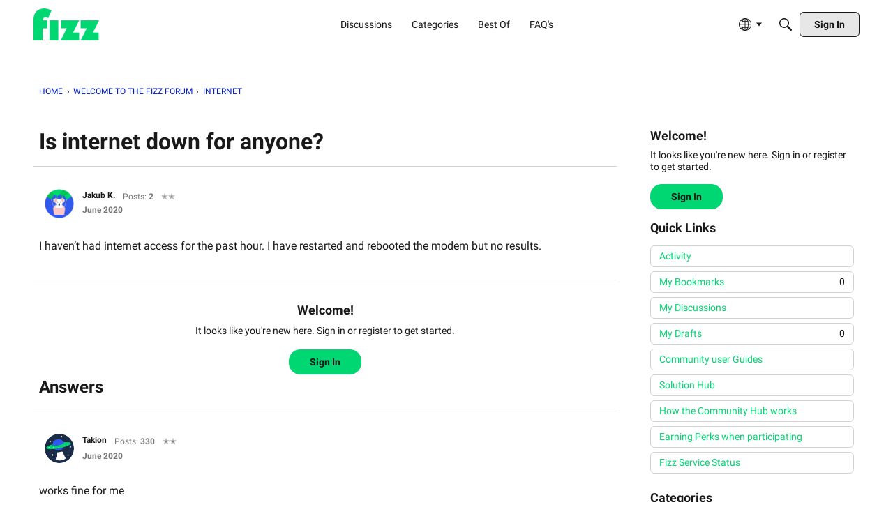

--- FILE ---
content_type: application/x-javascript
request_url: https://forum.fizz.ca/dist/v2/forum/entries/addons/subcommunities/forum.DWhi4IsP.min.js
body_size: -257
content:
import{c$ as e,aS as t}from"../../forum.D1feYOyR.min.js";const i=e;t("SubcommunitiesWidget",i,{overwrite:!0});


--- FILE ---
content_type: application/javascript
request_url: https://cdn.quebecorhub.com/session-hub/session.js
body_size: 1345
content:
"use strict";class qbcSessionHub{constructor(){this.sh_domain=window.sh_domain||"https://cdn.quebecorhub.com",this.sh_path=window.sh_path||"/session-hub",this.sh_url=this.sh_domain+this.sh_path+"/index.html",this.default_timeout=1500,document.getElementById("qbcSessionHub")?this.iframe=document.getElementById("qbcSessionHub"):(this.iframe=document.createElement("iframe"),this.iframe.style.display="none",this.iframe.src=this.sh_url,this.iframe.setAttribute("id","qbcSessionHub"),document.body.appendChild(this.iframe))}check_origin(t){return!(!t.origin||t.origin!==this.sh_domain)}verify_payload(t){try{const e=new RegExp("[A-Fa-f0-9]{64}");return!!!!(t.data.property.hasOwnProperty("e")&&t.data.property.hasOwnProperty("e2")&&e.test(t.data.property.e)&&e.test(t.data.property.e2))}catch{return console.log("verify_payload failed"),!1}}do(t,e){var i={action:t,source:"qbcSessionHub",data:e};return document.getElementById("qbcSessionHub").contentWindow.postMessage(JSON.stringify(i),"*"),new Promise((e,i)=>{var s=setTimeout(()=>{i(t+" timeout after "+this.default_timeout+"ms")},this.default_timeout);let o=this;window.onmessage=function(i){if(void 0===i.data||void 0===i.data.indexOf||-1==i.data.indexOf("qbcSessionHub"))return!1;try{var a=JSON.parse(i.data)}catch(t){return void clearTimeout(s)}"qbcSessionHub"==a.source&&!1!==o.check_origin(i)&&a.data&&(clearTimeout(s),["ping","viewPlacement","setSessionProperty","setSessionAttribute"].indexOf(t)>-1?e(a.data.msg):"getSessionProperty"==t&&o.verify_payload(a)?e(a.data.property):e("getSessionAttribute"==t?a.data.property:"action failed"))}})}}

--- FILE ---
content_type: application/javascript
request_url: https://1523778bfb8045a9a2fdd07e8efe47a5.js.ubembed.com/
body_size: 325
content:
(function(s){s.src="https://assets.ubembed.com/universalscript/releases/v0.184.0/bundle.js";s.addEventListener("load",function(){ube.init({"environment":"production","geoData":{"latitude":39.96118,"longitude":-82.99879,"continentCode":"NA","countryCode":"US","regionCode":"OH","city":"columbus"},"ubCode":"1523778bfb8045a9a2fdd07e8efe47a5","matchingRules":[]});});document.head.appendChild(s);})(document.createElement("script"));

--- FILE ---
content_type: application/x-javascript
request_url: https://forum.fizz.ca/dist/v2/forum/chunks/addons/dashboard/MembersSearchDomain.Cw7x-Tjh.min.js
body_size: -131
content:
const __vite__mapDeps=(i,m=__vite__mapDeps,d=(m.f||(m.f=["../travel-counsellors/forum.C3DnEfh2.css"])))=>i.map(i=>d[i]);
import{S as e,_ as o}from"../../../entries/forum.D1feYOyR.min.js";const _=new e("members",()=>o(()=>import("./MembersSearchDomain.loadable.DfpW3lVZ.min.js"),__vite__mapDeps([0]),import.meta.url));export{_ as M};


--- FILE ---
content_type: application/javascript
request_url: https://forum.fizz.ca/api/v2/themes/1/assets/javascript.js?v=1382790309-6913660e&v=6913660e
body_size: -1125
content:
onVanillaReady((e)=>{window.e=e})